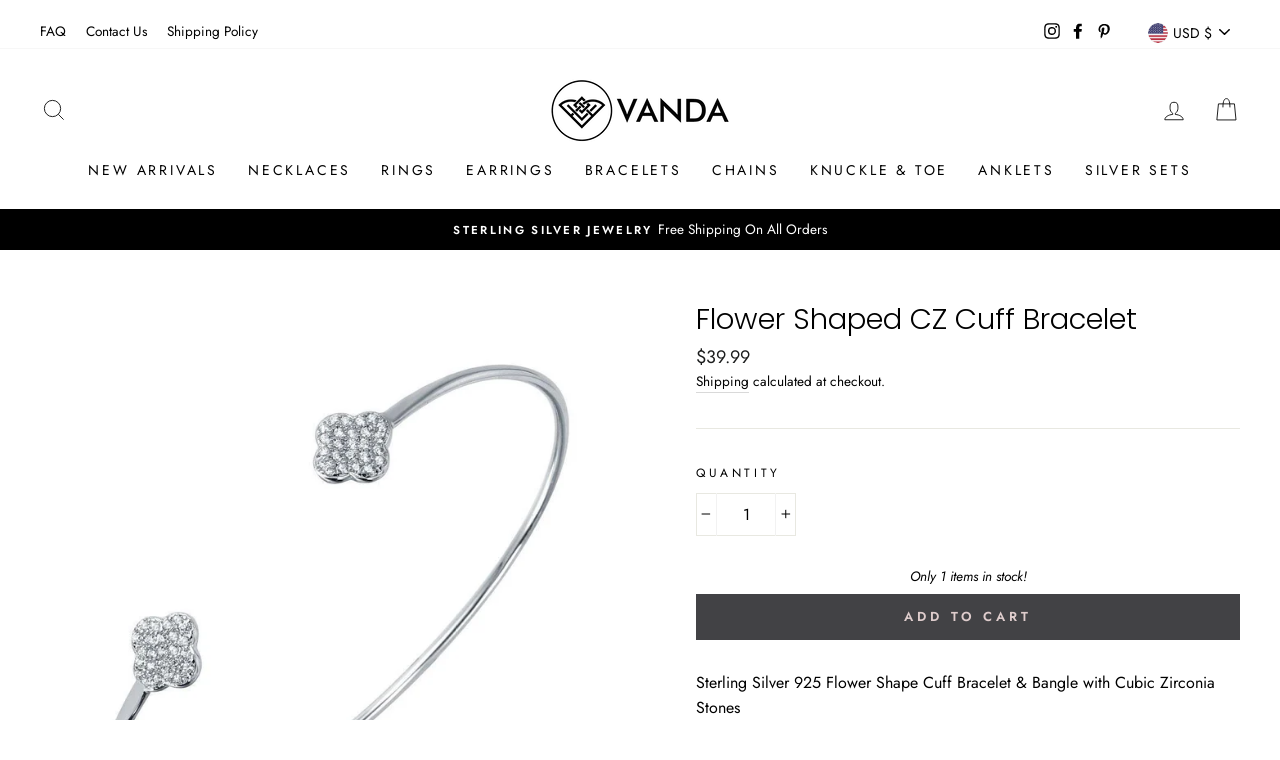

--- FILE ---
content_type: text/javascript
request_url: https://www.vandajewelry.com/cdn/shop/t/16/assets/custom.min.js?v=31850524798856504481616095337
body_size: -467
content:
if(navigator.userAgent.indexOf("Chrome-Lighthouse") == -1) { 
var script_loaded=!1;function loadJSscripts(){if(!script_loaded){script_loaded=!0;var t=document.getElementsByTagName("script");for(i=0;i<t.length;i++)null!==t[i].getAttribute("data-src")&&(t[i].setAttribute("src",t[i].getAttribute("data-src")),delete t[i].dataset.src);var e=document.getElementsByTagName("link");for(i=0;i<e.length;i++)null!==e[i].getAttribute("data-href")&&(e[i].setAttribute("href",e[i].getAttribute("data-href")),delete e[i].dataset.href);document.dispatchEvent(new CustomEvent("StartKernelLoading")),setTimeout(function(){document.dispatchEvent(new CustomEvent("StartAsyncLoading"))},400)}}window.addEventListener("scroll",function(t){loadJSscripts()}),window.addEventListener("mousemove",function(){loadJSscripts()}),window.addEventListener("touchstart",function(){loadJSscripts()}),window.addEventListener?window.addEventListener("load",function(){setTimeout(loadJSscripts,500)},!1):window.attachEvent?window.attachEvent("onload",function(){setTimeout(loadJSscripts,500)}):window.onload=loadJSscripts;
}